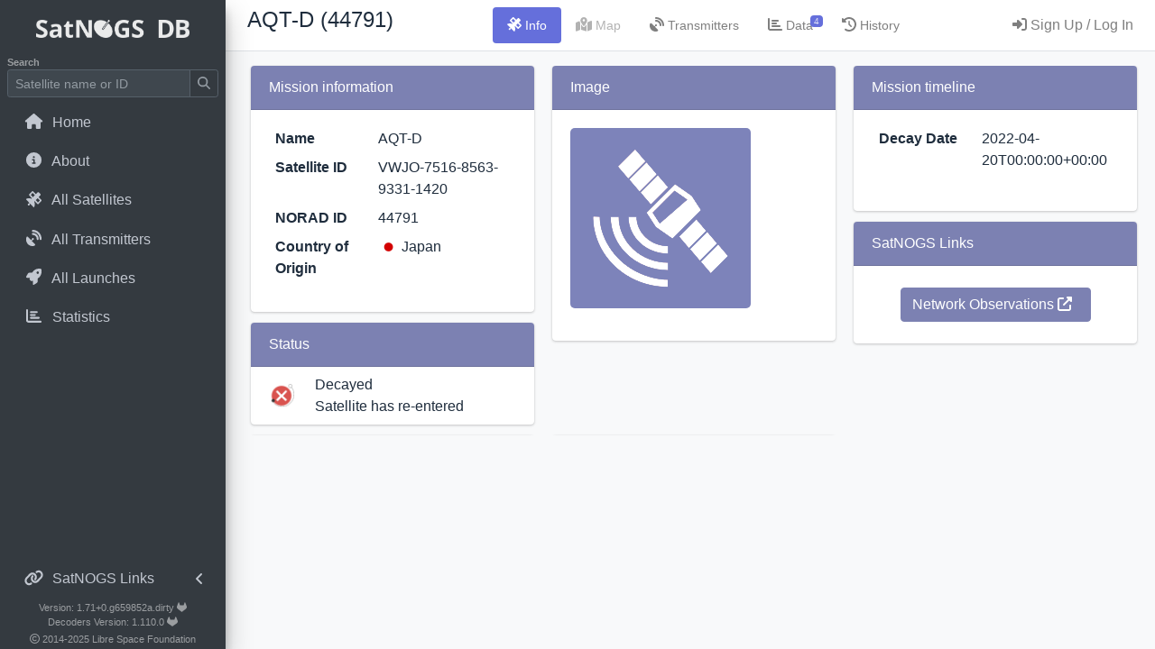

--- FILE ---
content_type: text/html; charset=utf-8
request_url: https://db.satnogs.org/satellite/VWJO-7516-8563-9331-1420/
body_size: 22797
content:





<!DOCTYPE html>
<html lang="en" ng-app>

<head>
  <meta charset="utf-8">
  <title>SatNOGS DB - AQT-D</title>
  <meta name="viewport" content="width=device-width, initial-scale=1">
  
  

<link rel="stylesheet" href="https://db-satnogs.freetls.fastly.net/static/lib/admin-lte/plugins/flag-icon-css/css/flag-icon.min.css">
<link rel="stylesheet" href="https://db-satnogs.freetls.fastly.net/static/lib/admin-lte/plugins/chart.js/Chart.min.css">
<link rel="stylesheet" href="https://db-satnogs.freetls.fastly.net/static/lib/admin-lte/plugins/datatables-bs4/css/dataTables.bootstrap4.min.css">
<link rel="stylesheet" href="https://db-satnogs.freetls.fastly.net/static/lib/admin-lte/plugins/datatables-buttons/css/buttons.bootstrap4.min.css">

  <link rel="stylesheet" href="https://db-satnogs.freetls.fastly.net/static/lib/admin-lte/dist/css/adminlte.min.css">
  <link rel="stylesheet" href="https://db-satnogs.freetls.fastly.net/static/css/app.css">
  <link href="https://db-satnogs.freetls.fastly.net/static/fontawesomefree/css/all.min.css" rel="stylesheet" type="text/css">
  

  <link rel="shortcut icon" href="https://db-satnogs.freetls.fastly.net/static/favicon.ico">

</head>

<body class="layout-fixed layout-navbar-fixed">
  <div class="wrapper bg-light">

    <!-- Top Navbar menu -->
    <nav class="main-header navbar navbar-white navbar-light navbar-expand">
      <a class="skip-main" href="#main">Skip to main content</a> <!-- for a11y, see #414 -->
      <ul class="navbar-nav d-lg-none ml-2">
        <a data-widget="pushmenu" href="#" role="button">
          <!-- <i class="fas fa-bars"></i> -->
          <img src="https://db-satnogs.freetls.fastly.net/static/img/satnogs-db-logo-mobile.png" class="navbar-menu-logo">
        </a>
      </ul>

      <!-- hacky, push dyamic content and/or user menu to the right -->
      <div class="d-flex justify-content-between w-100">
        <div class="pl-3">
          
<span class="h4 mb-0 mr-3 text-truncate d-none d-md-block">AQT-D (44791)</span>

        </div>

        

<ul class="navbar-nav nav nav-pills" data-widget="treeview" role="menu" data-accordion="false" id="tabs" role="tablist">
  <li class="nav-item">
    <a class="nav-link active" id="profile-tab" data-toggle="tab" href="#profile" role="tab" aria-controls="profile"
      aria-selected="true" aria-label="Information"><i class="nav-icon fas fa-satellite"></i>
      <p class="d-none d-lg-inline-block text-sm">Info</p>
    </a>
  </li>
  <li class="nav-item disabled">
    
    <span data-toggle="tooltip" title="No map available for this satellite" data-placement="bottom">
      <a class="nav-link disabled" aria-label="Map not available">
        <i class="nav-icon fas fa-map-marked-alt"></i>
        <p class="d-none d-lg-inline-block text-sm">Map</p>
      </a>
    </span>
    
  </li>
  <li class="nav-item">
    <a class="nav-link" id="transmitters-tab" data-toggle="tab" href="#transmitters" role="tab"
      aria-controls="transmitters" aria-selected="false" aria-label="Transmitters">
      <i class="nav-icon fas fa-satellite-dish"></i>
      
      <p class="d-none d-lg-inline-block text-sm">Transmitters</p>
    </a>
  </li>
  <li class="nav-item">
    <a class="nav-link" id="data-tab" data-toggle="tab" href="#data" role="tab" aria-controls="data"
      aria-selected="false" aria-label="Data">
      <i class="nav-icon fas fa-chart-bar"></i>
      
      <span class="badge badge-satnogs-primary navbar-badge">4</span>
      
      <p class="d-none d-lg-inline-block text-sm">Data</p>
    </a>
  </li>
  
  <li class="nav-item">
    <a class="nav-link" id="history-tab" data-toggle="tab" href="#history" role="tab" aria-controls="history"
      aria-selected="false" aria-label="History">
      <i class="fa-solid fa-clock-rotate-left"></i>
      <p class="d-none d-lg-inline-block text-sm">History</p>
    </a>
  </li>
</ul>


        <div class="d-flex">
          


          
          <nav>
    <ul class="nav nav-pills navbar-nav">
        <li class="nav-item">
            <a class="nav-link" href="/login/auth0">
                <i class="nav-icon fas fa-sign-in-alt"></i>
                <p class="d-none d-lg-inline-block">Sign Up / Log In</p>
            </a>
        </li>
    </ul>
</nav>
          
        </div>
      </div>
    </nav>

    <!-- Sidebar menu -->
    <aside class="main-sidebar sidebar-dark-primary elevation-4 h-100" id="sidebar">
      <div class="brand-link border-bottom-0">
        <img src="https://db-satnogs.freetls.fastly.net/static/img/satnogs-db-logo.png" alt="SatNOGS DB Logo" class="brand-image"
          id="nav-logo">
      </div>
      <div class="sidebar d-flex flex-column">
        <form class="form-inline mt-1" action="/search/" method="GET">
          <label class="search-label m-0" for="search" id="search-label">Search</label> <!-- See #416 -->
          <div class="input-group input-group-sm">
            <input class="form-control form-control-sidebar" type="search" id="search" name="q"
              placeholder="Satellite name or ID" aria-labelledby="search-label" value="">
            <div class="input-group-append">
              <button class="btn btn-navbar-satnogs" type="submit" aria-label="Submit Search">
                <i class="fas fa-search"></i>
              </button>
            </div>
          </div>
        </form>

        <nav class="mt-2">
          <ul class="nav nav-pills nav-sidebar flex-column" data-widget="treeview" role="menu" data-accordion="false">
            <li class="nav-item">
              <a class="nav-link"
                href="/">
                <i class="nav-icon fas fa-home"></i>
                <p>Home</p>
              </a>
            </li>
            <li class="nav-item">
              <a class="nav-link"
                href="/about/">
                <i class="nav-icon fas fa-info-circle"></i>
                <p>About</p>
              </a>
            </li>
            <li class="nav-item">
              <a class="nav-link"
                href="/satellites/">
                <i class="nav-icon fas fa-satellite"></i>
                <p>All Satellites</p>
              </a>
            </li>
            <li class="nav-item">
              <a class="nav-link"
                href="/transmitters/">
                <i class="nav-icon fas fa-satellite-dish"></i>
                <p>All Transmitters</p>
              </a>
            </li>
            <li class="nav-item">
              <a class="nav-link"
                href="/launches/">
                <i class="nav-icon fas fa-rocket"></i>
                <p>All Launches</p>
              </a>
            </li>
            
            <li class="nav-item">
              <a class="nav-link"
                href="/stats/">
                <i class="nav-icon fas fa-chart-bar"></i>
                <p>Statistics</p>
              </a>
            </li>
          </ul>
          <!-- /.nav-sidebar -->
        </nav>

        <div class="mt-auto">
          <nav class="mt-2">
            <ul class="nav nav-pills nav-sidebar flex-column" data-widget="treeview" role="menu" data-accordion="false">
              <li class="nav-item has-treeview">
                <a href="#" class="nav-link">
                  <i class="nav-icon fas fa-link"></i>
                  <p>
                    SatNOGS Links
                    <i class="right align-middle fas fa-angle-left"></i>
                  </p>
                </a>
                <ul class="nav nav-treeview">
                  <li class="nav-item">
                    <a class="nav-link" href="https://network.satnogs.org">
                      <i class="nav-icon fas fa-external-link-alt"></i>
                      <p>Ground Station Control</p>
                    </a>
                  </li>
                  <li class="nav-item">
                    <a class="nav-link" href="https://wiki.satnogs.org">
                      <i class="nav-icon fas fa-external-link-alt"></i>
                      <p>Wiki</p>
                    </a>
                  </li>
                  <li class="nav-item">
                    <a class="nav-link" href="https://community.libre.space">
                      <i class="nav-icon fas fa-external-link-alt"></i>
                      <p>Forums</p>
                    </a>
                  </li>
                </ul>
              </li>
            </ul>
          </nav>
          <div class="satnogs-sidebar-footer text-center">
            <span>
              <a href="https://gitlab.com/librespacefoundation/satnogs/satnogs-db" target="_blank">Version: 1.71+0.g659852a.dirty <i class="fab fa-gitlab"></i></a>
              <br>
              <a href="https://gitlab.com/librespacefoundation/satnogs/satnogs-decoders" target="_blank">Decoders Version: 1.110.0 <i class="fab fa-gitlab"></i></a>
            </span>
          </div>
          <div class="satnogs-sidebar-footer text-center">
            <span class="align-self-center"><i class="far fa-copyright"></i> 2014<span id="copy"></span>
              <a href="https://libre.space" target="_blank">Libre Space Foundation</a></span>
          </div>
          <!-- /.panel-collapse -->
        </div>
        <!-- /.satnogs-sidebar-footer -->
      </div>
      <!-- /.sidebar -->
    </aside>
    <!-- /.main-sidebar -->

    <!-- Control Sidebar (Right Menu) -->
    <aside class="control-sidebar control-sidebar-dark">
      <!-- Control sidebar content goes here -->
      <div class="p-3">
        <div class="row justify-content-center border-bottom">
          <h5 class="mb-1 text-sm"></h5>
        </div>
        <nav>
          <ul class="nav nav-sidebar flex-column">
            <li class="nav-item">
              <a href="#" class="nav-link basemodal-link control-sidebar-link" data-form-url="/users/edit/">
                <i class="nav-icon fas fa-cog"></i>
                <p>Settings / API Token</p>
              </a>
            </li>
            <li class="nav-item">
              <a href="#" class="nav-link basemodal-link control-sidebar-link" data-form-url="/help/">
                <i class="nav-icon fas fa-question-circle"></i>
                <p>Help</p>
              </a>
            </li>
            <li class="nav-item">
              <a class="nav-link" href="/logout">
    <i class="nav-icon fas fa-sign-out-alt"></i>
    <p>Logout</p>
</a>
            </li>
          </ul>
        </nav>
      </div>
    </aside>
    <!-- /.control-sidebar -->

    <!-- Content window -->
    <div class="content-wrapper bg-light" id="main">
      
      

      <div class="row w-100 justify-content-center justify-content-lg-start pl-md-3 pb-1 pt-2 pt-md-1 d-md-none">
      
<span class="h4 mb-0">AQT-D</span>

      </div>

      

<div class="row h-100 pl-2 pr-3">
  <!-- The following div is managed by the tab menus -->
  <div class="col-12 tab-content mx-2 pt-3" id="myTabContent">

    <!-- Profile panel -->
    <div class="tab-pane fade show active mx-1" id="profile" role="tabpanel" aria-labelledby="profile-tab">
      <div class="card-columns">
        <!-- Satellite Mission Information -->
        <div class="card card-info">
          <div class="card-header card-satnogs-header">
            Mission information
          </div>
          <div class="card-body">
            <dl class="row">
              <dt class="col-sm-5" data-needshelp="True">Name</dt>
              <dd class="col-sm-7">AQT-D</dd>
              
              <dt class="col-sm-5">Satellite ID</dt>
              <dd class="col-sm-7">VWJO-7516-8563-9331-1420</dd>
              
              <dt class="col-sm-5">NORAD ID</dt>
              <dd class="col-sm-7">44791</dd>
              
              
              
              
              
              <dt class="col-sm-5">Country of Origin</dt>
              
              <dd class="col-sm-7">
                <p>
                  <span class="flag-icon flag-icon-jp"></span>
                  <span class="mb-0">Japan</span></p>
                
              </dd>
              
            </dl>
          </div>
        </div>
        <!-- Satellite Status -->
        <div class="card card-info">
          <div class="card-header card-satnogs-header">
            Status
          </div>
          <div class="card-body col p-1">
          <div class="row">
            <div class="satellite-status-icon d-flex">
              <img
                
                  src="https://db-satnogs.freetls.fastly.net/static/img/status_decayed.png"
                  alt="Satellite re-entered"
                
                height="30" class="m-auto align-self-center">
            </div>
            <div class="
                
                  satellite-grad-danger
                
              ">
            </div>
            <div class="col py-1">
              <span class="h6">
                
                Decayed
                
              </span>
              <p class="mb-0">
                
                Satellite has re-entered
                
              </p>
            </div>
          </div>
          
          </div>
          
        </div>
        <!-- Satellite Image -->
        <div class="card card-info">
          <div class="card-header card-satnogs-header">
            Image
          </div>
          <div class="card-body">
            <img src="/static/img/sat_purple.png" alt="AQT-D" class="satellite-img-full mb-3">
          </div>
        </div>
        <!-- Mission timeline -->
        
        <div class="card card-info">
          <div class="card-header card-satnogs-header">
            Mission timeline
          </div>
          <div class="card-body">
            <dl class="row">
              
              
              
              <dt class="col-sm-5">Decay Date</dt>
              <dd class="col-sm-7" data-toggle="tooltip" data-placement="bottom" title="April 20, 2022, midnight">
                2022-04-20T00:00:00+00:00
              </dd>
              
            </dl>
          </div>
        </div>
        
        <!-- Satellite Description -->
        
        <!-- SatNOGS Links -->
        <div class="card card-info">
          <div class="card-header card-satnogs-header">
            SatNOGS Links
          </div>
          <div class="card-body text-center">
            <a class="btn btn-info m-1 satnogs-link-btn"
              href="https://network.satnogs.org/observations/?sat_id=VWJO-7516-8563-9331-1420" target="_blank"
              aria-label="Network Observations"
              role="button">
              Network Observations
              <i class="mr-2 fas fa-external-link-alt"></i>
            </a>
            
          </div>
        </div>
      </div>
    </div>

    <!-- Map Section -->
    <div class="tab-pane fade flex-stretch" id="mapcontent" role="tabpanel" aria-labelledby="mapcontent-tab">
      <div class="w-100 h-100">
        
      </div>
    </div>

    <!-- Transmitters Section -->
    <div class="tab-pane fade" id="transmitters" role="tabpanel" aria-labelledby="transmitters-tab">
      <div class="card-deck">
        <!-- show all transmitters for this satellite in their card format -->
        
        <div class="w-100">
          <div class="card shadow card-accent-primary">
            <div class="card-body transmitter-card-body">
              <div class="row align-items-center no-gutters">
                <div class="col mr-2">
                  <div class="text-uppercase text-satnogs-primary font-weight-bold h6 mb-1"><span>No Transmitters
                      Found</span></div>
                </div>
                <div class="col-auto"><i class="fas fa-exclamation-circle fa-2x text-satnogs-inactive"></i></div>
              </div>
              <div class="col-12">
                <span>No approved transmitters yet for this Satellite. Help us improve our database, you can find
                  instructions at this <a href="https://wiki.satnogs.org/SatNOGS_DB" target="_blank">wiki
                    link</a></span>
              </div>
            </div>
          </div>
        </div>
        
      </div>
      
    </div>

    <!-- Data panel -->
    <div class="tab-pane fade" id="data" role="tabpanel" aria-labelledby="data-tab">
      <script id="telemetryDescriptorsTemplate" type="text/template">
        <li class="list-group-item telemetry-key" data-key="<%- key %>" data-unit="<%- unit %>"><%- description %></li>
      </script>

      <div class="container-fluid card-deck">
        <!-- Satellite Data Leaderboard -->
        <div class="col-12 col-md-6 my-2">
          <div class="card card-info">
            <div class="card-header card-satnogs-header">
              <i class="fas fa-user-alt"></i>
              Most Recent Observers (last 24h)
            </div>
            <div class="card-body text-sm">
              
              <p>No observations recorded for AQT-D in the last 24h</p>
              
            </div>
          </div>
        </div>

        <!-- 30 day Decoded Data Frames -->
        <div class="col-12 col-md-6 my-2">
          <div class="card card-info">
            <div class="card-header card-satnogs-header">
              <i class="fas fa-chart-line"></i>
              Data Frames Decoded - 30 Days
              <div class="card-tools d-none d-md-inline">
                <!-- Maximize Button -->
                <button type="button" class="btn btn-tool" data-card-widget="maximize"><i
                    class="fas fa-expand"></i></button>
              </div>
            </div>
            <div id="dataChartDiv" class="card-body text-sm">
              <span id="dataChartError" class="d-none">There is no decoded data for this satellite in the last 30
                days.</span>
              <canvas id="dataChart" class="d-none" data-satid="44791"></canvas>
            </div>
            
          </div>
        </div>

        
        <div class="col-12 col-md-6 my-2">
          <div class="card card-info">
            <div class="card-header card-satnogs-header">
              <i class="fas fa-code"></i>
              No Decoders Found
            </div>
            <div class="card-body text-sm">
              <div class="col-12">
                <span>Help us develop a decoder, you can find instructions at this <a
                    href="https://wiki.satnogs.org/Adding_a_new_data_decoder" target="_blank">wiki link</a></span>
              </div>
            </div>
          </div>
        </div>
        

        <!-- Telemetry Frames Section -->
        


        <!-- Orbital Elements Section -->
        
      </div>
    </div>

    

    <!-- History Section-->
    <div class="tab-pane fade" id="history" role="tabpanel" aria-labelledby="history-tab">
      <h5 class="text-center mb-4">Satellite Suggestion History</h5>
      <table id="history-table" class="table table-sm display responsive dataTable no-footer dtr-column" width="100%">
        <thead>
            <tr>
                <th data-sortable="true" data-priority="3">Date of submission</th>
                <th data-sortable="true" data-priority="3">Date of review</th>
                <th data-sortable="true" data-priority="4">User</th>
                <th data-sortable="true" data-priority="4">Reviewer</th>
                <th data-sortable="true" data-priority="4">Verdict</th>
                <th data-sortable="true" data-priority="4">Details</th>
            </tr>
        </thead>
        <tbody>
            
            <tr class="suggestion-row-approved">
                <td>2022-04-26 13:28</td>
                <td>2022-04-26 13:28</td>
                <td>fredy</td>
                <td>fredy</td>
                <td>Approved</td>
                <td><a class="px-3" href="/satellite-reviewed-suggestions/1555"><i class="fa fa-arrow-right"></i></a></td>
            </tr>
            
            <tr class="suggestion-row-approved">
                <td>2022-04-26 13:16</td>
                <td>2022-04-26 13:28</td>
                <td>satcolintel5</td>
                <td>fredy</td>
                <td>Approved</td>
                <td><a class="px-3" href="/satellite-reviewed-suggestions/1554"><i class="fa fa-arrow-right"></i></a></td>
            </tr>
            
            <tr class="suggestion-row-approved">
                <td>2021-07-21 10:11</td>
                <td>2021-07-21 10:11</td>
                <td> - </td>
                <td> - </td>
                <td>Approved</td>
                <td><a class="px-3" href="/satellite-reviewed-suggestions/524"><i class="fa fa-arrow-right"></i></a></td>
            </tr>
            
        </tbody>
        </table>
        
    </div>
  </div>

  <!-- django-bootstrap-modal-forms modals -->
  
</div>


    </div>
    <!-- /.content-wrapper -->
    <div class="modal fade" tabindex="-1" role="dialog" id="basemodal">
      <div class="modal-dialog modal-lg" role="document">
        <div class="modal-content"></div>
      </div>
    </div>
  </div>
  <!-- /.wrapper -->

  
  <script src="https://db-satnogs.freetls.fastly.net/static/fontawesomefree/js/all.min.js"></script>
  <script src="https://db-satnogs.freetls.fastly.net/static/lib/admin-lte/plugins/jquery/jquery.min.js"></script>
  <script src="https://db-satnogs.freetls.fastly.net/static/lib/admin-lte/plugins/popper/umd/popper.min.js"></script>
  <script src="https://db-satnogs.freetls.fastly.net/static/lib/admin-lte/plugins/bootstrap/js/bootstrap.min.js"></script>
  <script src="https://db-satnogs.freetls.fastly.net/static/js/jquery.bootstrap.modal.forms.min.js"></script>
  <script src="https://db-satnogs.freetls.fastly.net/static/lib/admin-lte/dist/js/adminlte.min.js"></script>
  <script src="https://db-satnogs.freetls.fastly.net/static/js/app.js"></script>
  
<script src="https://db-satnogs.freetls.fastly.net/static/lib/admin-lte/plugins/moment/moment.min.js"></script>
<script src="https://db-satnogs.freetls.fastly.net/static/lib/admin-lte/plugins/chart.js/Chart.bundle.min.js"></script>
<script src="https://db-satnogs.freetls.fastly.net/static/lib/admin-lte/plugins/datatables/jquery.dataTables.js"></script>
<script src="https://db-satnogs.freetls.fastly.net/static/lib/admin-lte/plugins/datatables-buttons/js/dataTables.buttons.min.js"></script>
<script src="https://db-satnogs.freetls.fastly.net/static/lib/admin-lte/plugins/datatables-responsive/js/dataTables.responsive.min.js"></script>
<script src="https://db-satnogs.freetls.fastly.net/static/lib/admin-lte/plugins/datatables-buttons/js/buttons.colVis.js"></script>
<script src="https://db-satnogs.freetls.fastly.net/static/lib/admin-lte/plugins/datatables-bs4/js/dataTables.bootstrap4.min.js"></script>
<script src="https://db-satnogs.freetls.fastly.net/static/lib/admin-lte/plugins/datatables-buttons/js/buttons.bootstrap4.min.js"></script>
<script src="https://db-satnogs.freetls.fastly.net/static/js/satellite.js"></script>


  
</body>

</html>


--- FILE ---
content_type: text/css
request_url: https://db-satnogs.freetls.fastly.net/static/css/app.css
body_size: 15424
content:
/* Fonts
==================== */

@font-face {
    font-family: ClearSans;
    src: url('../fonts/ClearSans-Regular.eot');
    src: url('../fonts/ClearSans-Regular.eot?#iefix')
        format('embedded-opentype'),
        url('../fonts/ClearSans-Regular.woff') format('woff'),
        url('../fonts/ClearSans-Regular.ttf') format('truetype'),
        url('../fonts/ClearSans-Regular.svg#open_sans') format('svg');
    font-weight: normal;
    font-style: normal;
}

@font-face {
    font-family: ClearSans;
    src: url('../fonts/ClearSans-Bold.eot');
    src: url('../fonts/ClearSans-Bold.eot?#iefix') format('embedded-opentype'),
        url('../fonts/ClearSans-Bold.woff') format('woff'),
        url('../fonts/ClearSans-Bold.ttf') format('truetype'),
        url('../fonts/ClearSans-Bold.svg#open_sansbold') format('svg');
    font-weight: bold;
    font-style: normal;
}

@font-face {
    font-family: ClearSans;
    src: url('../fonts/ClearSans-BoldItalic.eot');
    src: url('../fonts/ClearSans-BoldItalic.eot?#iefix')
        format('embedded-opentype'),
        url('../fonts/ClearSans-BoldItalic.woff') format('woff'),
        url('../fonts/ClearSans-BoldItalic.ttf') format('truetype'),
        url('../fonts/ClearSans-BoldItalic.svg#open_sansbold_italic')
        format('svg');
    font-weight: bold;
    font-style: italic;
}

@font-face {
    font-family: ClearSans;
    src: url('../fonts/ClearSans-Italic.eot');
    src: url('../fonts/ClearSans-Italic.eot?#iefix') format('embedded-opentype'),
        url('../fonts/ClearSans-Italic.woff') format('woff'),
        url('../fonts/ClearSans-Italic.ttf') format('truetype'),
        url('../fonts/ClearSans-Italic.svg#open_sansitalic') format('svg');
    font-weight: normal;
    font-style: italic;
}

/* Generic
==================== */

:root {
    --satnogs-color-primary: #656fdb;
    --satnogs-color-dark: #4d4e59;
    --satnogs-color-text: #7c81b2;
    --satnogs-color-background: #f2f2f7;
    --satnogs-color-header: #f2f2f7;
    --satnogs-color-border: #f2f2f7;
    --satnogs-color-white: #f2f2f7;
    --satnogs-color-card-background: #f2f2f7;
    --satnogs-color-icon: #656fdb;
    --satnogs-color-headline: #656fdb;
    --satnogs-color-menu-background: #f2f2f7;
    --satnogs-color-menu-text: #4d4e59;
    --satnogs-color-menu-hover: #656fdb;
    --color-scheme-background: white;
    --color-scheme-text-color: #4d4e59;
}

.row {
    margin-left: 0 !important; /* stylelint-disable-line declaration-no-important */
    margin-right: 0 !important; /* stylelint-disable-line declaration-no-important */
}

.satellite-title {
    font-weight: bold;
    font-size: 1.2em;
    color: var(--satnogs-color-dark);
}

.text-satnogs-white {
    color: var(--satnogs-color-white);
}

.text-satnogs-dark {
    color: var(--satnogs-color-dark);
}

.text-satnogs-text {
    color: var(--satnogs-color-text);
}

.text-satnogs-background {
    color: var(--satnogs-color-background);
}

.text-satnogs-primary {
    color: var(--satnogs-color-primary);
}

.text-satnogs-active {
    color: #3c763d;
}

.text-satnogs-inactive {
    color: #a94442;
}

.background-satnogs {
    background-color: var(--satnogs-color-background);
}

.background-satnogs-light {
    background-color: var(--satnogs-color-white);
}

.background-satnogs-primary {
    background-color: var(--satnogs-color-primary);
}

.background-satnogs-header {
    background-color: var(--satnogs-color-header);
}

.text-satnogs-header {
    color: var(--satnogs-color-text);
}

.text-satnogs {
    color: var(--satnogs-color-text);
}

.text-satnogs-headline {
    color: var(--satnogs-color-headline);
}

.satnogs-icon {
    color: var(--satnogs-color-icon);
}

.c-app:not(.c-legacy-theme):not(.c-dark-theme) .c-header.c-header-fixed {
    border: 0;
    box-shadow: 0 2px 2px 0 rgba(60, 75, 100, 0.14),
        0 3px 1px -2px rgba(60, 75, 100, 0.12),
        0 1px 5px 0 rgba(60, 75, 100, 0.2);
}

#map {
    min-height: 250px;
    position: relative;
    top: 0;
    bottom: 0;
    width: 100%;
    border-radius: 5px;
}

.mapbox-improve-map,
.mapboxgl-ctrl-bottom-left {
    display: none;
}

.mapboxgl-canvas-container {
    height: 85vh;
}

.satellite-card-body a:link,
.satellite-card-body a:visited,
.satellite-card-body a:hover {
    color: var(--color-scheme-text-color);
    text-decoration: none;
}

.satellite-card-body-row {
    width: 40px;
}

.satellite-img-full {
    max-width: 100%;
    max-height: 250px;
    border-radius: 5px;
}

.tle-set-container {
    overflow: auto;
}

.tle-set {
    border: 1px black solid;
    width: max-content;
}

.c-avatar {
    position: relative;
    display: inline-flex;
    -ms-flex-align: center;
    align-items: center;
    -ms-flex-pack: center;
    justify-content: center;
    border-radius: 50em;
    width: 36px;
    height: 36px;
    font-size: 14.4px;
}

.c-avatar .c-avatar-status {
    width: 10px;
    height: 10px;
}

.c-avatar-img {
    width: 100%;
    height: auto;
    border-radius: 50em;
}

.c-avatar-status {
    position: absolute;
    bottom: 0;
    display: block;
    border: 1px solid #fff;
    border-radius: 50em;
}

.card-satnogs,
.card-satnogs > a,
.jumbotron-satnogs {
    color: var(--satnogs-color-dark);
}

.card-satnogs.card-outline {
    border-top: 3px solid var(--satnogs-color-primary);
}

.card-satnogs.card-outline-tabs > .card-header a:hover {
    border-top: 3px solid #dee2e6;
}

.card-satnogs.card-outline-tabs > .card-header a.active {
    border-top: 3px solid var(--satnogs-color-primary);
}

.sat-menu-panel {
    position: relative;
}

[class*='sidebar-dark'] .sat-menu-panel {
    border-top: 1px solid #4f5962;
}

[class*='sidebar-light'] .sat-menu-panel {
    border-top: 1px solid #dee2e6;
}

.sat-menu-panel,
.sat-menu-panel .info {
    overflow: hidden;
    white-space: nowrap;
}

.sat-menu-panel .image {
    display: inline-block;
    padding-left: 0.8rem;
}

.sat-menu-panel img {
    height: auto;
    width: 2.1rem;
}

.sat-menu-panel .info {
    display: inline-block;
    padding: 5px 5px 5px 10px;
}

.sat-menu-panel .status,
.sat-menu-panel .dropdown-menu {
    font-size: 0.875rem;
}

.sat-menu-panel .sat-name {
    color: #c2c7d0;
    font-weight: bold;
}

.navbar-nav > .nav-item > .nav-link.active,
.nav > .nav-item > .nav-link.active,
.sidebar-dark-primary .nav-sidebar > .nav-item > .nav-link.active,
.sidebar-light-primary .nav-sidebar > .nav-item > .nav-link.active {
    background-color: var(--satnogs-color-primary);
    color: #fff;
}

.nav-pills .nav-link:not(.active):hover {
    color: var(--satnogs-color-primary);
}

.dropdown-item.active, .dropdown-item:active {
    background-color: var(--satnogs-color-primary);
}

.brand-text {
    /* color: var(--satnogs-color-primary); */
    color: #b9b9b9;
    font-weight: bold;
}

a,
.user > a:hover {
    color: var(--satnogs-color-primary);
}

.user > a {
    color: rgba(0, 0, 0, 0.5);
}

.page-item.active .page-link {
    z-index: 3;
    color: #fff;
    background-color: var(--satnogs-color-primary);
    border-color: var(--satnogs-color-primary);
}

.page-link {
    color: var(--satnogs-color-primary);
    background-color: #fff;
    border: 1px solid #dee2e6;
}

.satnogs-nav-sat {
    font-size: small;
}

.satnogs-nav-sat > .nav-link {
    padding-bottom: 0;
}

.satnogs-nav-sat .nav-link {
    padding: 0;
    line-height: 1;
}

.satnogs-nav-sat > .nav-pills .nav-link.active, .nav-pills .show > .nav-link {
    color: #fff;
    background-color: var(--satnogs-color-primary);
}

.satnogs-nav-sat > .nav-pills .nav-link:not(.active):hover {
    color: var(--satnogs-color-primary);
}

.satnogs-nav-sat > .nav-tabs .nav-link.active, .nav-tabs .show > .nav-link {
    color: #fff;
    background-color: var(--satnogs-color-primary);
    padding-top: 2px;
}

.satnogs-nav-sat > .nav-tabs .nav-link:not(.active):hover {
    color: var(--satnogs-color-primary);
}

.navbar-nav > .nav-item > .brand-link {
    padding: 0 0 0 0;
}

.navbar-menu-logo {
    max-height: 30px;
    float: none;
}

.nav-sidebar > .nav-item .nav-icon {
    font-size: 24px;
}

.small-box-satnogs {
    background-color: var(--satnogs-color-text);
    color: rgba(255, 255, 255, .8);
}

.sat-menu-panel > .image > .fas {
    color: var(--satnogs-color-primary);
}

.timeline > .time-label > .background-satnogs-primary,
.timeline > div > .background-satnogs-primary {
    background-color: var(--satnogs-color-primary);
    color: rgba(255, 255, 255, .8);
}

.nav-sidebar .nav-item > .nav-link.disabled {
    color: #6c757d;
    pointer-events: none;
    cursor: default;
}

.freqlabel {
    display: inline-block;
    width: 75px;
    padding: 3px;
}

.btn-satnogs-primary,
.badge-satnogs-primary {
    background-color: var(--satnogs-color-primary);
    color: rgba(255, 255, 255, .8);
}

.nav-link.active > .badge-satnogs-primary {
    color: rgba(255, 255, 255, .8);
    background-color: var(--satnogs-color-text);
}

.btn-satnogs {
    color: var(--satnogs-color-dark);
}

.btn-navbar-satnogs {
    color: #939ba2;
    opacity: 1;
    border: 1px solid #56606a;
}

a.dropdown-item {
    color: var(--satnogs-color-dark);
}

.transmitter-element-suggest {
    margin-bottom: 10px;
}

[class*='sidebar-dark'] .user-panel {
    border-bottom: none;
}

[class*='sidebar-dark'] .satnogs-sidebar-footer,
[class*='sidebar-dark'] .satnogs-sidebar-footer a {
    color: rgba(255, 255, 255, .5);
    font-size: .7rem;
    margin-bottom: .2rem;
}

.toasts-top-right {
    position: absolute;
    right: 1rem;
    top: 4.25rem;
}

.toast.alert-warning > .toast-header {
    background-color: rgba(255, 255, 255, .2);
    color: #000;
}

.tooltip-inner {
    font-size: 11px;
}

.first-card {
    margin-top: 1rem;
}

.card-satnogs-header {
    background-color: var(--satnogs-color-text) !important; /* stylelint-disable-line declaration-no-important */
}

.satnogs-link-btn {
    background-color: var(--satnogs-color-text);
    border-color: var(--satnogs-color-text);
}

.satnogs-link-btn:hover {
    background-color: var(--satnogs-color-primary);
    border-color: var(--satnogs-color-primary);
}

#nav-logo {
    margin-top: .25rem;
    margin-left: 2rem;
    float: none;
    max-height: 20px;
    opacity: .9;
}

@media (min-width: 576px) {

    .card-columns {
        column-count: 1;
    }
}

@media (min-width: 768px) {

    .card-columns {
        column-count: 2;
    }
}

@media (min-width: 992px) {

    .card-columns {
        column-count: 2;
    }
}

@media (min-width: 1200px) {

    .card-columns {
        column-count: 3;
    }
}

.helper-icon {
    opacity: .7;
}

blockquote {
    border-left: .7rem solid var(--satnogs-color-primary);
}

.bg-satnogs-info {
    color: var(--satnogs-color-white);
    background-color: var(--satnogs-color-text);
}

.satellite-status-icon {
    width: 60px;
    border-bottom-left-radius: 0.25rem;
}

.contributor-list {
    max-height: 600px;
    overflow-y: scroll;
}

/* taken from https://accessibility.oit.ncsu.edu/it-accessibility-at-nc-state/developers/accessibility-handbook/mouse-and-keyboard-events/skip-to-main-content/ */

a.skip-main {
    left: -999px;
    position: absolute;
    top: auto;
    width: 1px;
    height: 1px;
    overflow: hidden;
    z-index: -999;
}

/* taken from https://accessibility.oit.ncsu.edu/it-accessibility-at-nc-state/developers/accessibility-handbook/mouse-and-keyboard-events/skip-to-main-content/ */

a.skip-main:focus, a.skip-main:active {
    color: #fff;
    background-color: #000;
    left: auto;
    top: auto;
    width: 30%;
    height: auto;
    overflow: auto;
    margin: 10px 35%;
    padding: 5px;
    border-radius: 15px;
    border: 4px solid yellow;
    text-align: center;
    font-size: 1.2em;
    z-index: 999;
}

.sidebar a:focus {
    font-weight: bold;
}

[class*='sidebar-dark'] .search-label {
    color: rgba(255, 255, 255, .5);
    font-size: .7rem;
    margin-bottom: .2rem;
}

.transmitters-chart {
    position: relative;
    font-size: 14px;
    --color-text: #4d4e59;
    --color-axis: #dee2e6;
    --color-transmitter: #7c82b9;
    --color-transceiver: #5cb85c;
    --color-transponder: #fff3cd;
    --color-violator: #fb8eb1;
}

.transmitters-chart .color-transmitter {
    color: var(--color-transmitter);
}

.transmitters-chart .color-transceiver {
    color: var(--color-transceiver);
}

.transmitters-chart .color-transponder {
    color: var(--color-transponder);
}

.transmitters-chart .color-violator {
    color: var(--color-violator);
}

.transmitters-chart .color-inactive {
    filter: opacity(30%);
}

.transmitters-chart .chart-tooltip {
    position: absolute;
    left: 0;
    top: 0;
    pointer-events: none;
    background-color: rgba(255, 255, 255, 0.9);
    padding: 0.5rem 0.75rem;
    border-radius: 0.25rem;
    border: 1px solid var(--color-text);
    color: var(--color-text);
    opacity: 0;
    transition: opacity 0.2s ease;
}

.transmitters-chart .chart-tooltip.color-transmitter {
    border-color: var(--color-transmitter);
}

.transmitters-chart .chart-tooltip.color-transceiver {
    border-color: var(--color-transceiver);
}

.transmitters-chart .chart-tooltip.color-transponder {
    border-color: var(--color-transponder);
}

.transmitters-chart .chart-tooltip.show {
    opacity: 1;
}

.transmitters-chart .chart-tooltip td:first-child {
    padding-right: 0.5rem;
}

.transmitters-chart .chart-tooltip td:last-child {
    text-align: right;
}

.transmitters-chart .chart-legend {
    display: flex;
    margin-left: 20px;
}

.transmitters-chart .legend-item {
    margin-right: 1.5rem;
    display: flex;
    align-items: center;
}

.transmitters-chart .legend-item:last-child {
    margin-right: 0;
}

.transmitters-chart .legend-swatch {
    width: 14px;
    height: 14px;
    background-color: currentColor;
    margin-right: 0.5rem;
}

.transmitters-chart .legend-value {
    color: var(--color-text);
}

.transmitters-chart .axis {
    font-family: inherit;
    color: var(--color-text);
}

.transmitters-chart .axis__unit {
    font-size: 14px;
}

.transmitters-chart .axis path,
.transmitters-chart .axis line {
    stroke: var(--color-axis);
}

.transmitters-chart .bar {
    fill: currentColor;
}

.transmitters-chart .bar:hover {
    stroke: var(--color-text);
}

.transmitters-separator {
    display: flex;
    align-items: center;
    text-align: center;
    margin-top: 1rem;
    margin-bottom: 1rem;
}

.transmitters-separator::before,
.transmitters-separator::after {
    content: '';
    flex: 1;
    border-bottom: 1px solid #dee2e6;
}

.transmitters-separator:not(:empty)::before {
    margin-right: .25em;
}

.transmitters-separator:not(:empty)::after {
    margin-left: .25em;
}

.transmitters-separator > div {
    margin-left: .75rem;
    margin-right: .75rem;
}

.custom-control-input-themed:focus ~ .custom-control-label::before {
    border-color: var(--satnogs-color-primary);
    box-shadow: 0 0 0 0.2rem rgba(var(--satnogs-color-primary), 0.25);
}

.custom-control-input-themed:checked ~ .custom-control-label::before {
    border-color: var(--satnogs-color-primary);
    background-color: var(--satnogs-color-primary);
}

.custom-control-input-themed:focus:not(:checked) ~ .custom-control-label::before {
    border-color: var(--satnogs-color-text);
}

.custom-control-input-themed:not(:disabled):active ~ .custom-control-label::before {
    background-color: var(--satnogs-color-background);
    border-color: var(--satnogs-color-dark);
}

.custom-control-label {
    font-weight: normal;
    margin-top: auto;
    margin-bottom: auto;
}

.latest-tle-warning {
    text-align: center;
}

.suggestion-row-approved {
    background-color: rgba(40, 167, 70, 0.3);
    color: rgb(31, 45, 61);
}

.suggestion-row-rejected {
    background-color: rgba(220, 53, 69, 0.3);
    color: rgb(31, 45, 61);
}

.invalid {
    display: flex;
    align-items: center;
    padding-left: .5rem;
    color: #dc3545;
}

.invalid .help-block {
    margin-bottom: .5rem;
}


--- FILE ---
content_type: application/javascript
request_url: https://db-satnogs.freetls.fastly.net/static/js/jquery.bootstrap.modal.forms.min.js
body_size: 2102
content:
!function(o){var a=function(a){o(a.modalForm).on("submit",function(o){if(void 0!==o.originalEvent&&!1===a.isDeleteForm)return o.preventDefault(),n(a,t),!1}),o(a.modalID).on("hidden.bs.modal",function(n){o(a.modalForm).remove()})},n=function(n,t){o.ajax({type:o(n.modalForm).attr("method"),url:o(n.modalForm).attr("action"),data:new FormData(o(n.modalForm)[0]),contentType:!1,processData:!1,beforeSend:function(){o(n.submitBtn).prop("disabled",!0)},success:function(e){o(e).find(n.errorClass).length>0?(o(n.modalID).find(n.modalContent).html(e),o(n.modalForm).attr("action",n.formURL),a(n)):t(n)}})},t=function(n){if(n.asyncUpdate){if(e(n.asyncSettings)){var t=n.asyncSettings,s=new FormData(o(n.modalForm)[0]);s.append("asyncUpdate","True"),o.ajax({type:o(n.modalForm).attr("method"),url:o(n.modalForm).attr("action"),data:s,contentType:!1,processData:!1,success:function(e){var s=o("body");0===s.length&&console.error("django-bootstrap-modal-forms: <body> element missing in your html."),s.prepend(t.successMessage),o.ajax({type:"GET",url:t.dataUrl,dataType:"json",success:function(e){o(t.dataElementId).html(e[t.dataKey]),t.addModalFormFunction&&t.addModalFormFunction(),t.closeOnSubmit?o(n.modalID).modal("hide"):o(n.modalID).find(n.modalContent).load(n.formURL,function(){o(n.modalForm).attr("action",n.formURL),a(n)})}})}})}}else o(n.modalForm).submit()},e=function(o){var a=[];return o.successMessage||(a.push("successMessage"),console.error("django-bootstrap-modal-forms: 'successMessage' in asyncSettings is missing.")),o.dataUrl||(a.push("dataUrl"),console.error("django-bootstrap-modal-forms: 'dataUrl' in asyncSettings is missing.")),o.dataElementId||(a.push("dataElementId"),console.error("django-bootstrap-modal-forms: 'dataElementId' in asyncSettings is missing.")),o.dataKey||(a.push("dataKey"),console.error("django-bootstrap-modal-forms: 'dataKey' in asyncSettings is missing.")),o.addModalFormFunction||(a.push("addModalFormFunction"),console.error("django-bootstrap-modal-forms: 'addModalFormFunction' in asyncSettings is missing.")),!(a.length>0)};o.fn.modalForm=function(n){var t=o.extend({modalID:"#modal",modalContent:".modal-content",modalForm:".modal-content form",formURL:null,isDeleteForm:!1,errorClass:".invalid",asyncUpdate:!1,asyncSettings:{closeOnSubmit:!1,successMessage:null,dataUrl:null,dataElementId:null,dataKey:null,addModalFormFunction:null}},n);return this.each(function(){o(this).click(function(n){!function(n){o(n.modalID).find(n.modalContent).load(n.formURL,function(){o(n.modalID).modal("show"),o(n.modalForm).attr("action",n.formURL),a(n)})}(t)})}),this}}(jQuery);

--- FILE ---
content_type: application/javascript
request_url: https://db-satnogs.freetls.fastly.net/static/js/app.js
body_size: 1114
content:
/* eslint new-cap: "off" */
$(document).ready(function() {
    'use strict';

    // Add current copyright year
    var current_year = '-' + new Date().getFullYear();
    $('#copy').text(current_year);

    // Enable tooltips
    $('[data-toggle="tooltip"]').tooltip();

    // User Settings / API Modal Form Link
    $('.basemodal-link').each(function () {
        $(this).modalForm({
            formURL: $(this).data('form-url'),
            modalID: '#basemodal'
        });
        $(this).click(function() {
            $('#control-sidebar-toggle').ControlSidebar('toggle');
        });
    });

    // Transitional from inline alerts to Toasts
    $('.alert:not(.non-toasted)').each(function() {
        var alerticon = 'fas fa-question';
        var alerttitle = 'Unknown';
        var alertclass = 'alert-info';
        if ($(this).data('alertclass') == 'alert-success') {
            alerticon = 'far fa-thumbs-up';
            alerttitle = 'Success';
            alertclass = 'alert-success';
        }
        if ($(this).data('alertclass') == 'alert-error') {
            alerticon = 'fas fa-ban';
            alerttitle = 'Error';
            alertclass = 'alert-danger';
        }
        if ($(this).data('alertclass') == 'alert-warning') {
            alerticon = 'fas fa-exclamation';
            alerttitle = 'Alert';
            alertclass = 'alert-warning';
        }
        $(document).Toasts('create', {
            class: alertclass,
            title: alerttitle,
            autohide: true,
            delay: 6000,
            icon: alerticon,
            body: $(this).data('alertmessage')
        });
    });
});


--- FILE ---
content_type: application/javascript
request_url: https://db-satnogs.freetls.fastly.net/static/js/satellite.js
body_size: 16653
content:
/* eslint new-cap: "off" */
function copyToClipboard(text, el) {
    var copyTest = document.queryCommandSupported('copy');
    var elOriginalText = el.attr('data-original-title');

    if (copyTest === true) {
        var copyTextArea = document.createElement('textarea');
        copyTextArea.value = text;
        document.body.appendChild(copyTextArea);
        copyTextArea.select();
        try {
            var successful = document.execCommand('copy');
            var msg = successful ? 'Copied!' : 'Whoops, not copied!';
            el.attr('data-original-title', msg).tooltip('show');
        } catch (err) {
            window.alert('Oops, unable to copy');
        }
        document.body.removeChild(copyTextArea);
        el.attr('data-original-title', elOriginalText);
    } else {
        // Fallback if browser doesn't support .execCommand('copy')
        window.prompt('Copy to clipboard: Ctrl+C or Command+C, Enter', text);
    }
}

function ppb_to_freq(freq, drift) {
    var freq_obs = freq + ((freq * drift) / Math.pow(10, 9));
    return Math.round(freq_obs);
}

function freq_to_ppb(freq_obs, freq) {
    if (freq == 0) {
        return 0;
    } else {
        return Math.round(((freq_obs / freq) - 1) * Math.pow(10, 9));
    }
}

function format_freq(freq) {
    var frequency = +freq;
    if (frequency < 1000) {
        // Frequency is in Hz range
        return frequency.toFixed(3) + ' Hz';
    } else if (frequency < 1000000) {
        return (frequency / 1000).toFixed(3) + ' kHz';
    } else {
        return (frequency / 1000000).toFixed(3) + ' MHz';
    }
}

function chart_recent_data(results) {
    // Split timestamp and data into separate arrays. Since influx does not
    // have a native way to calculate total data points, we have to iterate
    // on an unknown number of fields returned
    var labels = [];
    var data = [];
    results['series']['0']['values'].forEach(function (point) {
        // First point is unixtime (label)
        // the API returns all decoded points and we only want to count individual frames
        // with good data so we have to look for a data point and avoid dupes in the frame
        var i;
        var pointPlaceholder = 0;
        for (i = 0; i < point.length; i++) {
            if (i == 0) {
                var date = new Date(point[i] * 1000);
                var formattedDate = '' + date.getUTCFullYear() + '/' + (date.getUTCMonth()+1) + '/' + date.getUTCDate();
                labels.push(formattedDate);
            } else {
                if (point[i] > pointPlaceholder) {
                    pointPlaceholder = point[i];
                }
            }
        }
        data.push(pointPlaceholder);
    });

    var tempData = {
        labels: labels,
        datasets: [{
            label: 'Decoded Data Frames',
            borderColor: 'rgba(101,111,219,0.2)',
            backgroundColor: 'rgba(101,111,219,0.5)',
            data: data
        }]
    };

    // un-hide the canvas element
    $('#dataChart').removeClass('d-none');
    // Get the context of the canvas element we want to select
    var ctx = document.getElementById('dataChart').getContext('2d');

    // Instantiate a new chart, requires chart.js
    /*global Chart*/
    new Chart(ctx, {
        type: 'line',
        data: tempData,
        options: {
            responsive: true,
            maintainAspectRatio: true,
            scales: {
                yAxes: [{
                    ticks: {
                        beginAtZero: true
                    },
                    type: 'logarithmic',
                }]
            }
        }
    });
}

$(document).ready(function () {
    // Calculate the drifted frequencies
    $('.drifted').each(function () {
        var drifted = ppb_to_freq($(this).data('freq_or'), $(this).data('drift'));
        $(this).html(drifted);
    });

    $('.uplink-drifted-sugedit').on('change click', function () {
        var freq_obs = parseInt($(this).val());
        var freq = parseInt($('input[name=\'uplink_low\']:visible').val());
        $('.uplink-ppb-sugedit').val(freq_to_ppb(freq_obs, freq));
    });

    $('.downlink-drifted-sugedit').on('change click', function () {
        var freq_obs = parseInt($(this).val());
        var freq = parseInt($('input[name=\'downlink_low\']:visible').val());
        $('.downlink-ppb-sugedit').val(freq_to_ppb(freq_obs, freq));
    });

    // Format all frequencies
    $('.frequency').each(function () {
        var to_format = $(this).html();
        $(this).html(format_freq(to_format));
    });

    // Copy UUIDs
    $('.js-copy').click(function () {
        var text = $(this).attr('data-copy');
        var el = $(this);
        copyToClipboard(text, el);
    });

    let modal_open = false;
    // Update Satellite
    $('.update-satellite-link').each(function () {
        $(this).modalForm({
            formURL: $(this).data('form-url'),
            modalID: '#update-satellite-modal'
        });

        $('#update-satellite-modal').on('hidden.bs.modal', function () {
            modal_open = false;
        });

        $('#update-satellite-modal').on('show.bs.modal', function () {
            modal_open = true;
        });
    });

    // Update Transmitter
    $('.update-transmitter-link').each(function () {
        $(this).modalForm({
            formURL: $(this).data('form-url'),
            modalID: '#update-transmitter-modal'
        });

        $('#update-transmitter-modal').on('hidden.bs.modal', function () {
            modal_open = false;
        });

        $('#update-transmitter-modal').on('show.bs.modal', function () {
            modal_open = true;
        });
    });

    // New transmitter links
    $('.create-transmitter-link').each(function () {
        $(this).modalForm({
            formURL: $(this).data('form-url'),
            modalID: '#create-transmitter-modal'
        });

        $('#create-transmitter-modal').on('hidden.bs.modal', function () {
            modal_open = false;
        });

        $('#create-transmitter-modal').on('show.bs.modal', function () {
            modal_open = true;
        });
    });

    // Prevent navigate to new url if a modal is open
    $(window).on('beforeunload', function() {
        if (modal_open === true) {
            return true;
        }

        return undefined;
    });

    // Ask for help in a toast if this Satellite object is flagged as in need
    if ($('#satellite_name').data('needshelp') == 'True') {
        $(document).Toasts('create', {
            title: 'Please Help!',
            class: 'alert-warning',
            autohide: true,
            delay: 6000,
            icon: 'fas fa-hand-holding-medical',
            body: 'This Satellite needs editing. <a href="https://wiki.satnogs.org/Get_In_Touch" target="_blank">Contact us</a> to become an editor.'
        });
    }

    var satid = $('#dataChart').data('satid');
    if (Number.isInteger(satid)){
        $.ajax({
            url: '/ajax/recent_decoded_cnt/' + satid,
            dataType: 'json',
        }).done(function (response) {

            try {
            // Check if the response has zero results
                if (response.series && response.series.length > 0) {
                // Process and display the results
                    chart_recent_data(response);
                } else {
                // Handle zero results
                    $('#dataChartError').removeClass('d-none');
                }
            } catch (e) {
                // unhide the placeholder message if the chart errors out
                $('#dataChartError').removeClass('d-none');
            }
        });
    } else {
        $('#dataChartError').removeClass('d-none');
    }

    // Handle deep linking of tabbed panes
    let url = location.href.replace(/\/$/, '');
    history.replaceState(null, null, url);

    if (location.hash) {
        const hash = url.split('#');
        $('#tabs a[href="#' + hash[1] + '"]').tab('show');
        url = location.href.replace(/\/#/, '#');
        history.replaceState(null, null, url);
        setTimeout(() => {
            $(window).scrollTop(0);
        }, 400);
    }

    $('a[data-toggle="tab"]').on('click', function () {
        let newUrl;
        const hash = $(this).attr('href');
        if (hash == '#profile') {
            newUrl = url.split('#')[0];
        } else {
            newUrl = url.split('#')[0] + hash;
        }
        history.replaceState(null, null, newUrl);
    });

    // this is a nav-tab link outside of nav tabs
    $('.outside-tab-link').click(function () {
        const hash = $(this).attr('href');
        $('#tabs a[href="' + hash + '"]').tab('show');
    });

    // Show/hide invalid transmitters
    let invalidTransmittersDiv = $('#invalidTransmitters');
    invalidTransmittersDiv.hide();
    $('#showInvalidCheckbox').on('click', function() {
        invalidTransmittersDiv.fadeToggle('fast', 'linear');
    });

    // Suggestion Tables
    const transmitterSuggestionFilters = `
    <div class="d-flex">
        <div class="dropdown mr-1">
        <button class="btn btn-primary dropdown-toggle" type="button" id="suggestion-filter-new-existing" data-toggle="dropdown" aria-haspopup="true" aria-expanded="false">Filter</button>
            <div class="dropdown-menu">

                <div class="dropdown-item">
                    <input type="checkbox" id="toggleNewTransmitterSuggestions" checked>
                    <label for="toggleNewTransmitterSuggestions"> New</label><br>
                </div>

                <div class="dropdown-item">
                    <input type="checkbox" id="toggleExistingTransmitterSuggestions" checked>
                    <label for="toggleExistingTransmitterSuggestions"> Existing</label><br>
                </div>

            </div>
        </div>
    </div>
    `;

    $.fn.dataTable.ext.search.push(function (settings, data) {
        if (settings.nTable.id === 'satellites-table') {
            return true;
        } else if (settings.nTable.id === 'transmitters-table') {
            const newTransmitterSuggestionToggle = document.getElementById('toggleNewTransmitterSuggestions');
            const existingTransmitterSuggestionToggle = document.getElementById('toggleExistingTransmitterSuggestions');

            if (!newTransmitterSuggestionToggle || !existingTransmitterSuggestionToggle) {
                return true;
            }

            const newChecked = newTransmitterSuggestionToggle.checked;
            const existingChecked = existingTransmitterSuggestionToggle.checked;

            let transmitterFilter = false;

            if (newChecked) {
                transmitterFilter = data[5] === 'New';
            }
            if (existingChecked) {
                transmitterFilter = transmitterFilter || data[5] === 'Existing';
            }
            return transmitterFilter;
        }

        return true;
    });

    $('#satellites-table').DataTable( {
        // the dom field controls the layout and visibility of datatable items
        // and is not intuitive at all. Without layout we have dom: 'Bftrilp'
        // https://datatables.net/reference/option/dom
        dom :'<"row"<"d-none d-md-block col-md-6"B><"col-sm-12 col-md-6"f>>' +
        '<"row"<"col-sm-12"tr>>' +
        '<"row"<"col-sm-12 col-xl-3 align-self-center"i><"col-sm-12 col-md-6 col-xl-3 align-self-center"l><"col-sm-12 col-md-6 col-xl-6"p>>',
        buttons: [
            'colvis'
        ],
        responsive: {
            details: {
                display: $.fn.dataTable.Responsive.display.childRow,
                type: 'column'
            }
        },
        columnDefs: [
            {
                type: 'natural',
                targets: [0, 1]
            }
        ],
        language: {
            search: 'Filter:',
            buttons: {
                colvis: 'Columns',
            }
        },
        order: [0, 'desc'],
        pageLength: 25
    } );


    const transmittersTable = $('#transmitters-table').DataTable( {
        dom :'<"row"<"d-none d-md-block col-md-6"B><"col-sm-12 col-md-6"f>>' +
            '<"row"<"col-12"tr>>' +
            '<"row"<"col-sm-12 col-xl-3 align-self-center"i><"col-sm-12 col-md-6 col-xl-3 align-self-center"l><"col-sm-12 col-md-6 col-xl-6"p>>',
        buttons: [
            'colvis'
        ],
        responsive: {
            details: {
                display: $.fn.dataTable.Responsive.display.childRow,
                type: 'column'
            }
        },
        columnDefs: [
            {
                type: 'natural',
                targets: [0, 1, 2, 3, 4, 5 ]
            }
        ],
        language: {
            search: 'Filter:',
            buttons: {
                colvis: 'Columns',
            }
        },
        order: [0, 'desc'],
        pageLength: 25
    } );

    $('#history-table').DataTable( {
        // the dom field controls the layout and visibility of datatable items
        // and is not intuitive at all. Without layout we have dom: 'Bftrilp'
        // https://datatables.net/reference/option/dom
        dom :'<"row"<"d-none d-md-block col-md-6"B><"col-sm-12 col-md-6"f>>' +
        '<"row"<"col-sm-12"tr>>' +
        '<"row"<"col-sm-12 col-xl-3 align-self-center"i><"col-sm-12 col-md-6 col-xl-3 align-self-center"l><"col-sm-12 col-md-6 col-xl-6"p>>',
        buttons: [
            'colvis'
        ],
        responsive: {
            details: {
                display: $.fn.dataTable.Responsive.display.childRow,
                type: 'column'
            }
        },
        columnDefs: [
            {
                type: 'natural',
                targets: [0, 1, 2, 3, 4]
            }
        ],
        language: {
            search: 'Filter:',
            buttons: {
                colvis: 'Columns',
            }
        },
        order: [1, 'desc'],
        pageLength: 25
    } );

    $('#transmitters-table_wrapper .dt-buttons').append(transmitterSuggestionFilters);
    const newTransmitterSuggestionToggle = $('#toggleNewTransmitterSuggestions');
    const existingTransmitterSuggestionToggle = $('#toggleExistingTransmitterSuggestions');

    newTransmitterSuggestionToggle.on('click', function() {
        transmittersTable.draw();
    });

    existingTransmitterSuggestionToggle.on('click', function() {
        transmittersTable.draw();
    });

    const transmitterHistorySelect = document.getElementById('transmitter-history-select');
    if (transmitterHistorySelect) {
        transmitterHistorySelect.addEventListener('change', () => {
            if (transmitterHistorySelect.value) {
                loadTransmitterHistoryTable(transmitterHistorySelect.value);
            } else {
                document.getElementById('transmitter-suggestion-history-div').innerHTML = '';
            }
        });
    }
});

function loadTransmitterHistoryTable(uuid) {
    const tableDiv = document.getElementById('transmitter-suggestion-history-div');
    fetch(`/transmitter-suggestion-history/${uuid}`).
        then(response => {
            // Check if the request was successful (status code in the 200-299 range)
            if (!response.ok) {
                tableDiv.innerHTML = 'Error fetching transmitter\'s history.';
                throw new Error('Error fetching transmitter\'s history.');
            }
            return response.text();
        })
        .then(html => {
            tableDiv.innerHTML = html;
        })
        .then(() => {
            $('#transmitter-history-table').DataTable( {
                // the dom field controls the layout and visibility of datatable items
                // and is not intuitive at all. Without layout we have dom: 'Bftrilp'
                // https://datatables.net/reference/option/dom
                dom :'<"row"<"d-none d-md-block col-md-6"B><"col-sm-12 col-md-6"f>>' +
                '<"row"<"col-sm-12"tr>>' +
                '<"row"<"col-sm-12 col-xl-3 align-self-center"i><"col-sm-12 col-md-6 col-xl-3 align-self-center"l><"col-sm-12 col-md-6 col-xl-6"p>>',
                buttons: [
                    'colvis'
                ],
                responsive: {
                    details: {
                        display: $.fn.dataTable.Responsive.display.childRow,
                        type: 'column'
                    }
                },
                columnDefs: [
                    {
                        type: 'natural',
                        targets: [0, 1, 2, 3, 4]
                    }
                ],
                language: {
                    search: 'Filter:',
                    buttons: {
                        colvis: 'Columns',
                    }
                },
                order: [1, 'desc'],
                pageLength: 25
            } );
        })
        .catch(() => {
            tableDiv.innerHTML = 'Error fetching transmitter\'s history.';
        });

}

// Prevent "are you sure you want to leave" popup on submit
$(document).ajaxComplete(function(){
    $('#satellite_update-form').submit(function() {
        $(window).unbind('beforeunload');
    });
});
